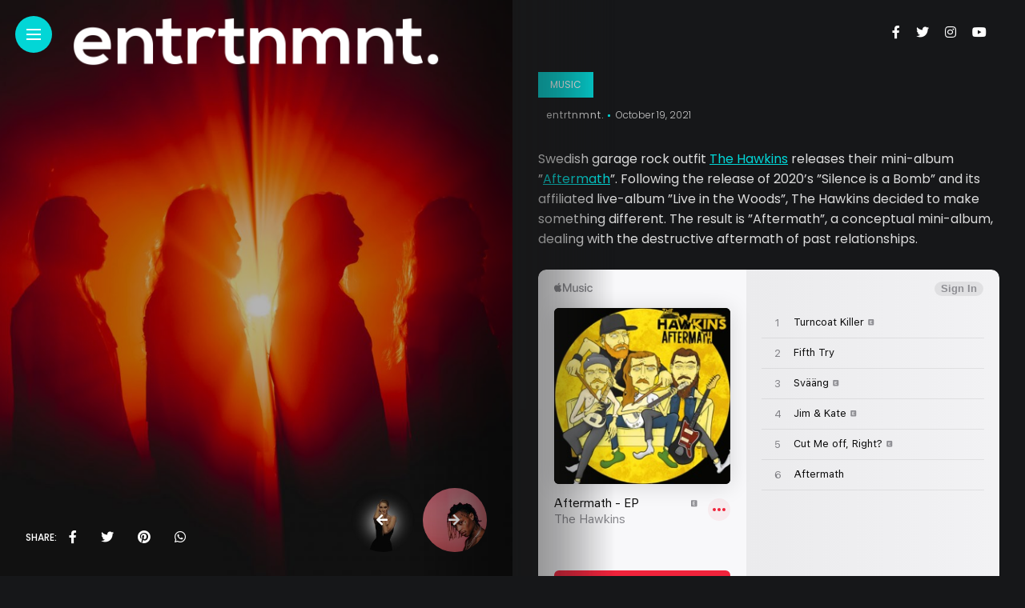

--- FILE ---
content_type: text/html; charset=UTF-8
request_url: https://entrtnmnt.com/swedish-garage-rock-outfit-the-hawkins-debut-aftermath-mini-album/
body_size: 12334
content:
<!DOCTYPE html>
<html lang="en-US">
<head>
    <meta charset="UTF-8">
    <meta http-equiv="X-UA-Compatible" content="IE=edge">
    <meta name="viewport" content="width=device-width, initial-scale=1">
    <link rel="profile" href="http://gmpg.org/xfn/11" />
    <link rel="pingback" href="https://entrtnmnt.com/xmlrpc.php">
		    <title>Swedish Garage Rock Outfit The Hawkins Debut ”Aftermath” Mini-Album &#8211; entrtnmnt.</title>
<meta name='robots' content='max-image-preview:large' />
<link rel='dns-prefetch' href='//fonts.googleapis.com' />
<link rel="alternate" type="application/rss+xml" title="entrtnmnt. &raquo; Feed" href="https://entrtnmnt.com/feed/" />
<link rel="alternate" type="application/rss+xml" title="entrtnmnt. &raquo; Comments Feed" href="https://entrtnmnt.com/comments/feed/" />
<link rel="alternate" type="application/rss+xml" title="entrtnmnt. &raquo; Swedish Garage Rock Outfit The Hawkins Debut ”Aftermath” Mini-Album Comments Feed" href="https://entrtnmnt.com/swedish-garage-rock-outfit-the-hawkins-debut-aftermath-mini-album/feed/" />
<link rel="alternate" title="oEmbed (JSON)" type="application/json+oembed" href="https://entrtnmnt.com/wp-json/oembed/1.0/embed?url=https%3A%2F%2Fentrtnmnt.com%2Fswedish-garage-rock-outfit-the-hawkins-debut-aftermath-mini-album%2F" />
<link rel="alternate" title="oEmbed (XML)" type="text/xml+oembed" href="https://entrtnmnt.com/wp-json/oembed/1.0/embed?url=https%3A%2F%2Fentrtnmnt.com%2Fswedish-garage-rock-outfit-the-hawkins-debut-aftermath-mini-album%2F&#038;format=xml" />
<meta property="og:image" content="https://entrtnmnt.com/wp-content/uploads/2021/10/the-hawkins-490x550.jpg"/><meta property="og:description" content="Swedish garage rock outfit The Hawkins releases their mini-album ”Aftermath”. Following the release of 2020&#8217;s ”Silence is a Bomb”..."/><style id='wp-img-auto-sizes-contain-inline-css' type='text/css'>
img:is([sizes=auto i],[sizes^="auto," i]){contain-intrinsic-size:3000px 1500px}
/*# sourceURL=wp-img-auto-sizes-contain-inline-css */
</style>
<link rel='stylesheet' id='owl-carousel-css' href='https://entrtnmnt.com/wp-content/themes/anymag/assets/css/owl.carousel.css?ver=2.3.4' type='text/css' media='all' />
<link rel='stylesheet' id='fontawesome-css' href='https://entrtnmnt.com/wp-content/themes/anymag/assets/fonts/fontawesome-free-5.15.2-web/css/all.min.css?ver=5.15.2' type='text/css' media='all' />
<link rel='stylesheet' id='simplebar-css' href='https://entrtnmnt.com/wp-content/themes/anymag/assets/css/simple-bar.css?ver=2.2.1' type='text/css' media='all' />
<link rel='stylesheet' id='interlace-css-css' href='https://entrtnmnt.com/wp-content/themes/anymag/assets/css/interlace.css?ver=2.2.1' type='text/css' media='all' />
<link rel='stylesheet' id='anymag-main-css' href='https://entrtnmnt.com/wp-content/themes/anymag/style.css?ver=1.0' type='text/css' media='all' />
<style id='anymag-main-inline-css' type='text/css'>
body,input,.button,.content-part .post-meta,.widget_recent_entries span,.sidebar ul li.cat-item,.list-date,.latest-posts-meta,.post-meta,.slider-list-meta,.sidebar .widget_recent_comments .recentcomments .url,input,select,textarea {font-family:Poppins;}body,#hidden-sidebar.active .widgets-side,.magcover,.post-format,#top-bar-right,.turn-left {background:#161719;} .searchform-overlay {background-color:rgba(22,23,25,0.95);}body p {font-size:16px;line-height:1.6em; letter-spacing:0px;}h1,h2,h3,h4,h5,h6,.widget_recent_entries ul li a,.widget_recent_comments ul li a,.sidebar .widget-title,.post-readmore a,.intro-line h1,.sidebar .recentcomments a,.elementor-image-carousel-caption {font-family:Poppins;color:#ffffff;}a,.post-content a,.sidebar a,.post-comments span.reply a,.sidebar .widget a,.sidebar .widget.widget_archive li a {color:#02d6d6;}a:hover,.post-content a:hover,.sidebar a:hover,.post-comments span.reply a:hover,.sidebar .widget ul li a:hover,.sidebar .widget.widget_archive li a:hover {color:#999999;} .post-title,.post-title a {font-size:25px; font-weight:600; line-height:1.3em; letter-spacing:0px;} .slide-title,.slide-title h2 a {font-size:25px; font-weight:600; letter-spacing:0px;} .slide-item {height:300px; } .page-title,.post-header h1,.item-related h5 a,.entry-title,.random-ttl a,.feat-categ-item .content-part h5 a,.sidebar .widget_recent_entries ul li a,.sidebar .widget-content .img-button,.sidebar .widget_recent_comments .recentcomments > a,.sidebar .latest-posts .latest-posts-item a {font-weight:600; } .post-title a,.slide-title h2 a,.random-ttl a,.feat-title a,.item-related h5 a,.entry-title,.latest-posts-text a,.widget_recent_entries {text-transform:uppercase; } .top-menu-button,#nav-wrapper .simplebar-track.simplebar-vertical {background:#02d6d6;}#nav-wrapper .simplebar-scrollbar::before {background:#ffffff} .nav-panel {background:#26282d;}#nav-wrapper .nav-menu li a,.slicknav_nav li a {font-family:Oswald;font-size:33px;font-weight:800; } .magcover,.f-width #site-header {width:50%;} .magcontent,.f-width.nav-open #footer {width:50%; } .magheader {width:50%; } .f-width.nav-open #main-area {margin-left:50%;} .cover-logo {width:80%; } .single .cover-logo {width:80%;} .overlay,.post-overlay {opacity:.3; background:#000000} .single-post .overlay {opacity:.3; background:#000000} .fold-shadow-right,.fold-shadow-left,.fold-shadow {opacity:.5} .nav-panel .fold-shadow-left {opacity:.0}#nav-wrapper .nav-menu li a,.sub-menu-toggle::after,#nav-wrapper ul.nav-menu ul a,.slicknav_nav a,#top-search a.search {color:#ffffff;}#nav-wrapper .nav-menu li a:hover,#nav-wrapper .nav-menu li a:hover:after,#topbar-social-links a:hover,.slicknav_nav a:hover,.sticky-social a:hover,.sticky-subscribe a:hover,.current-menu-item > a {color:#fff!important;}#nav-wrapper .nav-menu li a {background:linear-gradient(to bottom,transparent 62%,#02d6d6 0) left bottom/0 400% no-repeat; }#nav-wrapper .current-menu-item > a {background:#02d6d6!important; }body,.post-list-entry p,.post-entry .post-meta li,.post-content,.post-author,.thecomment p,.latest-posts-meta,#post-navigation span,.sidebar .widget_recent_comments ul,.widget_meta li a,.about-content,.sidebar .widget_recent_comments .recentcomments .url,.comment-text .date,.post-navigation span,.searchform-overlay p,.searchform-overlay .search-field,.searchform-overlay .search-button,input,select,.hidden-sidebar-button a.open-hidden-sidebar,textarea {color:#dbdbdb;} .post-content h1,.post-content h2,.post-content h3,.post-content h4,.post-content h5,.post-content h6,.post-content blockquote,.comment-text blockquote,blockquote::before,.post-title,.post-title a,.about-title,.page-title,.post-header h1,.random-ttl a,.feat-title a,.item-related h5 a,.about-title,.about-content h5,.entry-title,.post-readmore a,.category-box h1,#post-navigation h6,.header-social-links a,.postnav-noimage .navprev::after,.postnav-noimage .navnext::after,.sidebar .widget-title,.sidebar .latest-posts-text h4 a,.sidebar .widget_recent_entries a,.sidebar .recentcomments a,.sidebar .widget-content .img-button,.thecomment .comment-text h6.author,.thecomment .comment-text h6.author a,.archive-box span,#respond h,label {color:#ffffff;} .post-title:hover,.post-title a:hover,.random-ttl a:hover,.feat-title a:hover,.post-readmore a:hover,.item-related h5 a:hover,.post-navigation a:hover h6,.sidebar .latest-posts .latest-posts-text h4 a:hover,.sidebar .widget_recent_entries ul li a:hover,.sidebar #recentcomments li a:hover,.header-social-links a:hover {color:#02d6d6;} .post-item .image-part,.owl-stage-outer,.random-image,.feat-categ-item .image-part,.category-wid .category-img,.about-img{border-radius:15px; } .post-item .image-part,.post-list .post-item .image-part {height:300px; } .entry-title {font-size:65px;line-height:1.1em; letter-spacing:0px; } .underline a {background:linear-gradient(to bottom,transparent 62%,#02d6d6 0) left bottom/0 20% no-repeat; } .section-title h4,.author-content {border-left:3px solid #02d6d6; }content-part .post-meta,.content-part .post-meta a,.post-meta li,.post-meta li span,.post-entry .post-meta a,.widget-date {color:#cccccc;}ul.post-meta li:not(:last-child)::after {background:#02d6d6;} .content-part .post-meta a:hover,.sidebar .widget .tagcloud a:hover,.post-tags a:hover,.post-entry .post-meta a:hover {color:#999999;} .owl-prev:hover i,.owl-next:hover i,.widget li > .narrow i,.error404 h1 span,.intro-line h1 i,.intro-line h1 b,.intro-line h1 em,.intro-line h1 strong {color:#02d6d6;} .post-categs-box .categ a,.single-categs-box .categ a {background:#02d6d6;} .post-categs .categ a,.single-categs .categ a,.sidebar ul li.cat-item a,.sidebar ul li.cat-item a:hover {color:#02d6d6;}blockquote {border-left:3px solid #02d6d6; } .category-box h1 {border-left:5px solid #02d6d6; } .post-format {color:#02d6d6; } .post-tags a,.sidebar .widget .tagcloud a {background:#19303d!important; color:#ffffff!important; } .post-readmore i,.post-comments .reply i {color:#02d6d6!important; } .related-posts-cover-title h4 {border-bottom:3px solid #02d6d6; } .sidebar .widget-title,.random-posts-title h3 {border-left:3px solid #02d6d6; } .wp-block-search button,input[type='submit'],input.button {font-family:Poppins;background:#02d6d6!important; color:#fff!important; } .wp-block-search button:hover,input[type="submit"]:hover,input.button:hover {background:#26d6d6!important; color:#ffffff!important; } .wp-block-button a.wp-block-button__link {background-color:#02d6d6; color:#ffffff; border:2px solid #02d6d6; } .wp-block-button.is-style-outline a.wp-block-button__link {border:2px solid #02d6d6; } .wp-block-button a.wp-block-button__link:hover,.wp-block-button.is-style-outline a.wp-block-button__link:hover {background-color:#26d6d6; color:#ffffff; border:2px solid #26d6d6; } .pagination .nav-links .current,.pagination-post > span,.loadmore.button {background:#02d6d6; color:#ffffff; } .navigation.pagination .nav-links a {background:#eeeeee; color:#787878; } .navigation.pagination .nav-links a:hover,.loadmore.button:hover {background:#e8e8e8; color:#111111; } .intro-line {width:60%;} .intro-line h1 {font-size:41px; }#footer {background:#161719;}#footer,#footer-copyright {color:#ffffff;}#footer a {color:#e5e5e5;}#footer a:hover {color:#ffffff!important;}
/*# sourceURL=anymag-main-inline-css */
</style>
<link rel='stylesheet' id='anymag-responsive-css' href='https://entrtnmnt.com/wp-content/themes/anymag/assets/css/responsive.css?ver=1.0' type='text/css' media='all' />
<link rel='stylesheet' id='widgets-fonts-css' href='//fonts.googleapis.com/css?family=Bitter%3A400%2C500%2C600%7CPlayfair+Display%3A400%2C500%2C700%7COswald%3A400%2C500%2C600%7CRoboto%3A400%2C500%2C600%7CTeko%3A400%2C500%2C600&#038;subset=latin%2Clatin-ext' type='text/css' media='all' />
<style id='wp-emoji-styles-inline-css' type='text/css'>

	img.wp-smiley, img.emoji {
		display: inline !important;
		border: none !important;
		box-shadow: none !important;
		height: 1em !important;
		width: 1em !important;
		margin: 0 0.07em !important;
		vertical-align: -0.1em !important;
		background: none !important;
		padding: 0 !important;
	}
/*# sourceURL=wp-emoji-styles-inline-css */
</style>
<style id='wp-block-library-inline-css' type='text/css'>
:root{--wp-block-synced-color:#7a00df;--wp-block-synced-color--rgb:122,0,223;--wp-bound-block-color:var(--wp-block-synced-color);--wp-editor-canvas-background:#ddd;--wp-admin-theme-color:#007cba;--wp-admin-theme-color--rgb:0,124,186;--wp-admin-theme-color-darker-10:#006ba1;--wp-admin-theme-color-darker-10--rgb:0,107,160.5;--wp-admin-theme-color-darker-20:#005a87;--wp-admin-theme-color-darker-20--rgb:0,90,135;--wp-admin-border-width-focus:2px}@media (min-resolution:192dpi){:root{--wp-admin-border-width-focus:1.5px}}.wp-element-button{cursor:pointer}:root .has-very-light-gray-background-color{background-color:#eee}:root .has-very-dark-gray-background-color{background-color:#313131}:root .has-very-light-gray-color{color:#eee}:root .has-very-dark-gray-color{color:#313131}:root .has-vivid-green-cyan-to-vivid-cyan-blue-gradient-background{background:linear-gradient(135deg,#00d084,#0693e3)}:root .has-purple-crush-gradient-background{background:linear-gradient(135deg,#34e2e4,#4721fb 50%,#ab1dfe)}:root .has-hazy-dawn-gradient-background{background:linear-gradient(135deg,#faaca8,#dad0ec)}:root .has-subdued-olive-gradient-background{background:linear-gradient(135deg,#fafae1,#67a671)}:root .has-atomic-cream-gradient-background{background:linear-gradient(135deg,#fdd79a,#004a59)}:root .has-nightshade-gradient-background{background:linear-gradient(135deg,#330968,#31cdcf)}:root .has-midnight-gradient-background{background:linear-gradient(135deg,#020381,#2874fc)}:root{--wp--preset--font-size--normal:16px;--wp--preset--font-size--huge:42px}.has-regular-font-size{font-size:1em}.has-larger-font-size{font-size:2.625em}.has-normal-font-size{font-size:var(--wp--preset--font-size--normal)}.has-huge-font-size{font-size:var(--wp--preset--font-size--huge)}.has-text-align-center{text-align:center}.has-text-align-left{text-align:left}.has-text-align-right{text-align:right}.has-fit-text{white-space:nowrap!important}#end-resizable-editor-section{display:none}.aligncenter{clear:both}.items-justified-left{justify-content:flex-start}.items-justified-center{justify-content:center}.items-justified-right{justify-content:flex-end}.items-justified-space-between{justify-content:space-between}.screen-reader-text{border:0;clip-path:inset(50%);height:1px;margin:-1px;overflow:hidden;padding:0;position:absolute;width:1px;word-wrap:normal!important}.screen-reader-text:focus{background-color:#ddd;clip-path:none;color:#444;display:block;font-size:1em;height:auto;left:5px;line-height:normal;padding:15px 23px 14px;text-decoration:none;top:5px;width:auto;z-index:100000}html :where(.has-border-color){border-style:solid}html :where([style*=border-top-color]){border-top-style:solid}html :where([style*=border-right-color]){border-right-style:solid}html :where([style*=border-bottom-color]){border-bottom-style:solid}html :where([style*=border-left-color]){border-left-style:solid}html :where([style*=border-width]){border-style:solid}html :where([style*=border-top-width]){border-top-style:solid}html :where([style*=border-right-width]){border-right-style:solid}html :where([style*=border-bottom-width]){border-bottom-style:solid}html :where([style*=border-left-width]){border-left-style:solid}html :where(img[class*=wp-image-]){height:auto;max-width:100%}:where(figure){margin:0 0 1em}html :where(.is-position-sticky){--wp-admin--admin-bar--position-offset:var(--wp-admin--admin-bar--height,0px)}@media screen and (max-width:600px){html :where(.is-position-sticky){--wp-admin--admin-bar--position-offset:0px}}

/*# sourceURL=wp-block-library-inline-css */
</style><style id='global-styles-inline-css' type='text/css'>
:root{--wp--preset--aspect-ratio--square: 1;--wp--preset--aspect-ratio--4-3: 4/3;--wp--preset--aspect-ratio--3-4: 3/4;--wp--preset--aspect-ratio--3-2: 3/2;--wp--preset--aspect-ratio--2-3: 2/3;--wp--preset--aspect-ratio--16-9: 16/9;--wp--preset--aspect-ratio--9-16: 9/16;--wp--preset--color--black: #000000;--wp--preset--color--cyan-bluish-gray: #abb8c3;--wp--preset--color--white: #ffffff;--wp--preset--color--pale-pink: #f78da7;--wp--preset--color--vivid-red: #cf2e2e;--wp--preset--color--luminous-vivid-orange: #ff6900;--wp--preset--color--luminous-vivid-amber: #fcb900;--wp--preset--color--light-green-cyan: #7bdcb5;--wp--preset--color--vivid-green-cyan: #00d084;--wp--preset--color--pale-cyan-blue: #8ed1fc;--wp--preset--color--vivid-cyan-blue: #0693e3;--wp--preset--color--vivid-purple: #9b51e0;--wp--preset--gradient--vivid-cyan-blue-to-vivid-purple: linear-gradient(135deg,rgb(6,147,227) 0%,rgb(155,81,224) 100%);--wp--preset--gradient--light-green-cyan-to-vivid-green-cyan: linear-gradient(135deg,rgb(122,220,180) 0%,rgb(0,208,130) 100%);--wp--preset--gradient--luminous-vivid-amber-to-luminous-vivid-orange: linear-gradient(135deg,rgb(252,185,0) 0%,rgb(255,105,0) 100%);--wp--preset--gradient--luminous-vivid-orange-to-vivid-red: linear-gradient(135deg,rgb(255,105,0) 0%,rgb(207,46,46) 100%);--wp--preset--gradient--very-light-gray-to-cyan-bluish-gray: linear-gradient(135deg,rgb(238,238,238) 0%,rgb(169,184,195) 100%);--wp--preset--gradient--cool-to-warm-spectrum: linear-gradient(135deg,rgb(74,234,220) 0%,rgb(151,120,209) 20%,rgb(207,42,186) 40%,rgb(238,44,130) 60%,rgb(251,105,98) 80%,rgb(254,248,76) 100%);--wp--preset--gradient--blush-light-purple: linear-gradient(135deg,rgb(255,206,236) 0%,rgb(152,150,240) 100%);--wp--preset--gradient--blush-bordeaux: linear-gradient(135deg,rgb(254,205,165) 0%,rgb(254,45,45) 50%,rgb(107,0,62) 100%);--wp--preset--gradient--luminous-dusk: linear-gradient(135deg,rgb(255,203,112) 0%,rgb(199,81,192) 50%,rgb(65,88,208) 100%);--wp--preset--gradient--pale-ocean: linear-gradient(135deg,rgb(255,245,203) 0%,rgb(182,227,212) 50%,rgb(51,167,181) 100%);--wp--preset--gradient--electric-grass: linear-gradient(135deg,rgb(202,248,128) 0%,rgb(113,206,126) 100%);--wp--preset--gradient--midnight: linear-gradient(135deg,rgb(2,3,129) 0%,rgb(40,116,252) 100%);--wp--preset--font-size--small: 13px;--wp--preset--font-size--medium: 20px;--wp--preset--font-size--large: 36px;--wp--preset--font-size--x-large: 42px;--wp--preset--spacing--20: 0.44rem;--wp--preset--spacing--30: 0.67rem;--wp--preset--spacing--40: 1rem;--wp--preset--spacing--50: 1.5rem;--wp--preset--spacing--60: 2.25rem;--wp--preset--spacing--70: 3.38rem;--wp--preset--spacing--80: 5.06rem;--wp--preset--shadow--natural: 6px 6px 9px rgba(0, 0, 0, 0.2);--wp--preset--shadow--deep: 12px 12px 50px rgba(0, 0, 0, 0.4);--wp--preset--shadow--sharp: 6px 6px 0px rgba(0, 0, 0, 0.2);--wp--preset--shadow--outlined: 6px 6px 0px -3px rgb(255, 255, 255), 6px 6px rgb(0, 0, 0);--wp--preset--shadow--crisp: 6px 6px 0px rgb(0, 0, 0);}:where(.is-layout-flex){gap: 0.5em;}:where(.is-layout-grid){gap: 0.5em;}body .is-layout-flex{display: flex;}.is-layout-flex{flex-wrap: wrap;align-items: center;}.is-layout-flex > :is(*, div){margin: 0;}body .is-layout-grid{display: grid;}.is-layout-grid > :is(*, div){margin: 0;}:where(.wp-block-columns.is-layout-flex){gap: 2em;}:where(.wp-block-columns.is-layout-grid){gap: 2em;}:where(.wp-block-post-template.is-layout-flex){gap: 1.25em;}:where(.wp-block-post-template.is-layout-grid){gap: 1.25em;}.has-black-color{color: var(--wp--preset--color--black) !important;}.has-cyan-bluish-gray-color{color: var(--wp--preset--color--cyan-bluish-gray) !important;}.has-white-color{color: var(--wp--preset--color--white) !important;}.has-pale-pink-color{color: var(--wp--preset--color--pale-pink) !important;}.has-vivid-red-color{color: var(--wp--preset--color--vivid-red) !important;}.has-luminous-vivid-orange-color{color: var(--wp--preset--color--luminous-vivid-orange) !important;}.has-luminous-vivid-amber-color{color: var(--wp--preset--color--luminous-vivid-amber) !important;}.has-light-green-cyan-color{color: var(--wp--preset--color--light-green-cyan) !important;}.has-vivid-green-cyan-color{color: var(--wp--preset--color--vivid-green-cyan) !important;}.has-pale-cyan-blue-color{color: var(--wp--preset--color--pale-cyan-blue) !important;}.has-vivid-cyan-blue-color{color: var(--wp--preset--color--vivid-cyan-blue) !important;}.has-vivid-purple-color{color: var(--wp--preset--color--vivid-purple) !important;}.has-black-background-color{background-color: var(--wp--preset--color--black) !important;}.has-cyan-bluish-gray-background-color{background-color: var(--wp--preset--color--cyan-bluish-gray) !important;}.has-white-background-color{background-color: var(--wp--preset--color--white) !important;}.has-pale-pink-background-color{background-color: var(--wp--preset--color--pale-pink) !important;}.has-vivid-red-background-color{background-color: var(--wp--preset--color--vivid-red) !important;}.has-luminous-vivid-orange-background-color{background-color: var(--wp--preset--color--luminous-vivid-orange) !important;}.has-luminous-vivid-amber-background-color{background-color: var(--wp--preset--color--luminous-vivid-amber) !important;}.has-light-green-cyan-background-color{background-color: var(--wp--preset--color--light-green-cyan) !important;}.has-vivid-green-cyan-background-color{background-color: var(--wp--preset--color--vivid-green-cyan) !important;}.has-pale-cyan-blue-background-color{background-color: var(--wp--preset--color--pale-cyan-blue) !important;}.has-vivid-cyan-blue-background-color{background-color: var(--wp--preset--color--vivid-cyan-blue) !important;}.has-vivid-purple-background-color{background-color: var(--wp--preset--color--vivid-purple) !important;}.has-black-border-color{border-color: var(--wp--preset--color--black) !important;}.has-cyan-bluish-gray-border-color{border-color: var(--wp--preset--color--cyan-bluish-gray) !important;}.has-white-border-color{border-color: var(--wp--preset--color--white) !important;}.has-pale-pink-border-color{border-color: var(--wp--preset--color--pale-pink) !important;}.has-vivid-red-border-color{border-color: var(--wp--preset--color--vivid-red) !important;}.has-luminous-vivid-orange-border-color{border-color: var(--wp--preset--color--luminous-vivid-orange) !important;}.has-luminous-vivid-amber-border-color{border-color: var(--wp--preset--color--luminous-vivid-amber) !important;}.has-light-green-cyan-border-color{border-color: var(--wp--preset--color--light-green-cyan) !important;}.has-vivid-green-cyan-border-color{border-color: var(--wp--preset--color--vivid-green-cyan) !important;}.has-pale-cyan-blue-border-color{border-color: var(--wp--preset--color--pale-cyan-blue) !important;}.has-vivid-cyan-blue-border-color{border-color: var(--wp--preset--color--vivid-cyan-blue) !important;}.has-vivid-purple-border-color{border-color: var(--wp--preset--color--vivid-purple) !important;}.has-vivid-cyan-blue-to-vivid-purple-gradient-background{background: var(--wp--preset--gradient--vivid-cyan-blue-to-vivid-purple) !important;}.has-light-green-cyan-to-vivid-green-cyan-gradient-background{background: var(--wp--preset--gradient--light-green-cyan-to-vivid-green-cyan) !important;}.has-luminous-vivid-amber-to-luminous-vivid-orange-gradient-background{background: var(--wp--preset--gradient--luminous-vivid-amber-to-luminous-vivid-orange) !important;}.has-luminous-vivid-orange-to-vivid-red-gradient-background{background: var(--wp--preset--gradient--luminous-vivid-orange-to-vivid-red) !important;}.has-very-light-gray-to-cyan-bluish-gray-gradient-background{background: var(--wp--preset--gradient--very-light-gray-to-cyan-bluish-gray) !important;}.has-cool-to-warm-spectrum-gradient-background{background: var(--wp--preset--gradient--cool-to-warm-spectrum) !important;}.has-blush-light-purple-gradient-background{background: var(--wp--preset--gradient--blush-light-purple) !important;}.has-blush-bordeaux-gradient-background{background: var(--wp--preset--gradient--blush-bordeaux) !important;}.has-luminous-dusk-gradient-background{background: var(--wp--preset--gradient--luminous-dusk) !important;}.has-pale-ocean-gradient-background{background: var(--wp--preset--gradient--pale-ocean) !important;}.has-electric-grass-gradient-background{background: var(--wp--preset--gradient--electric-grass) !important;}.has-midnight-gradient-background{background: var(--wp--preset--gradient--midnight) !important;}.has-small-font-size{font-size: var(--wp--preset--font-size--small) !important;}.has-medium-font-size{font-size: var(--wp--preset--font-size--medium) !important;}.has-large-font-size{font-size: var(--wp--preset--font-size--large) !important;}.has-x-large-font-size{font-size: var(--wp--preset--font-size--x-large) !important;}
/*# sourceURL=global-styles-inline-css */
</style>

<style id='classic-theme-styles-inline-css' type='text/css'>
/*! This file is auto-generated */
.wp-block-button__link{color:#fff;background-color:#32373c;border-radius:9999px;box-shadow:none;text-decoration:none;padding:calc(.667em + 2px) calc(1.333em + 2px);font-size:1.125em}.wp-block-file__button{background:#32373c;color:#fff;text-decoration:none}
/*# sourceURL=/wp-includes/css/classic-themes.min.css */
</style>
<link rel='stylesheet' id='google-fonts-anymag-css' href='//fonts.googleapis.com/css?family=Poppins:100,100italic,200,200italic,300,300italic,400,400italic,500,500italic,600,600italic,700,700italic,800,800italic,900,900italic' type='text/css' media='all' />
<link rel='stylesheet' id='child-stylesheet-css' href='https://entrtnmnt.com/wp-content/themes/anymag-child/style.css?ver=1.0' type='text/css' media='all' />
<link rel='stylesheet' id='wp-block-paragraph-css' href='https://entrtnmnt.com/wp-includes/blocks/paragraph/style.min.css?ver=6.9' type='text/css' media='all' />
<script type="text/javascript" src="https://entrtnmnt.com/wp-includes/js/jquery/jquery.min.js?ver=3.7.1" id="jquery-core-js"></script>
<script type="text/javascript" src="https://entrtnmnt.com/wp-includes/js/jquery/jquery-migrate.min.js?ver=3.4.1" id="jquery-migrate-js"></script>
<link rel="https://api.w.org/" href="https://entrtnmnt.com/wp-json/" /><link rel="alternate" title="JSON" type="application/json" href="https://entrtnmnt.com/wp-json/wp/v2/posts/2416" /><link rel="EditURI" type="application/rsd+xml" title="RSD" href="https://entrtnmnt.com/xmlrpc.php?rsd" />
<meta name="generator" content="WordPress 6.9" />
<link rel="canonical" href="https://entrtnmnt.com/swedish-garage-rock-outfit-the-hawkins-debut-aftermath-mini-album/" />
<link rel='shortlink' href='https://entrtnmnt.com/?p=2416' />
<link rel="icon" href="https://entrtnmnt.com/wp-content/uploads/2021/10/star-avatar-60x60.png" sizes="32x32" />
<link rel="icon" href="https://entrtnmnt.com/wp-content/uploads/2021/10/star-avatar-300x300.png" sizes="192x192" />
<link rel="apple-touch-icon" href="https://entrtnmnt.com/wp-content/uploads/2021/10/star-avatar-300x300.png" />
<meta name="msapplication-TileImage" content="https://entrtnmnt.com/wp-content/uploads/2021/10/star-avatar-300x300.png" />
</head>

<body class="wp-singular post-template-default single single-post postid-2416 single-format-standard wp-theme-anymag wp-child-theme-anymag-child">

  <div class="site-wrapper ">	
	<div class="container site-content">

			        
  
<style>
                  </style>

  <div class="magheader">
      
    <header id="content-header">
  
   <div class="header-social-links">
<a href="https://www.facebook.com/WeAreEntrtnmnt" target="_blank"><i class="fab fa-facebook-f"></i></a><a href="https://twitter.com/WeAreENTRTNMNT" target="_blank"><i class="fab fa-twitter"></i></a><a href="https://www.instagram.com/weareentrtnmnt" target="_blank"><i class="fab fa-instagram"></i></a><a href="https://youtube.com/c/ENTRTNMNT" target="_blank"><i class="fab fa-youtube"></i></a></div>  


</header> 
  </div>
  <article id="post-2416" class="post-2416 post type-post status-publish format-standard has-post-thumbnail hentry category-music"> 
    <div class="single-post">
              <div class="magcover">
          <div class="turn-left"></div>          <div class="fold-shadow-left"></div>
            <div class="cover-wrap">
              <div class="cover-content">
                <header id="cover-header">

  <div class="top-menu-button">
    <a href="#" class="open-hidden-menu">
      <span class="bar-1"></span>
      <span class="bar-2"></span>
      <span class="bar-3"></span>
    </a>
  </div>

  <div class="cover-logo">
        <a href="https://entrtnmnt.com/"><img src="http://entrtnmnt.com/wp-content/uploads/2021/09/cover-logo-entrtnmnt.png" alt="entrtnmnt." /></a>
     
  </div>

  <div class="nav-panel">
    <div class="fold-shadow-left"></div>
    <div class="nav-header">
      <div class="menu-logo">
                <a href="https://entrtnmnt.com/"><img src="http://entrtnmnt.com/wp-content/uploads/2021/09/cover-logo-entrtnmnt.png" alt="entrtnmnt." /></a>
         
      </div>
          </div>
    
    <div id="nav-wrapper" data-simplebar>
    <div class="menu-main-menu-container"><ul id="menu-main-menu" class="nav-menu"><li id="menu-item-2864" class="menu-item menu-item-type-taxonomy menu-item-object-category current-post-ancestor current-menu-parent current-post-parent menu-item-2864"><a href="https://entrtnmnt.com/category/music/">Music</a></li>
<li id="menu-item-2867" class="menu-item menu-item-type-taxonomy menu-item-object-category menu-item-2867"><a href="https://entrtnmnt.com/category/movies/">Movies</a></li>
<li id="menu-item-2868" class="menu-item menu-item-type-taxonomy menu-item-object-category menu-item-2868"><a href="https://entrtnmnt.com/category/television/">Television</a></li>
<li id="menu-item-2865" class="menu-item menu-item-type-taxonomy menu-item-object-category menu-item-2865"><a href="https://entrtnmnt.com/category/books/">Books</a></li>
<li id="menu-item-2869" class="menu-item menu-item-type-taxonomy menu-item-object-category menu-item-2869"><a href="https://entrtnmnt.com/category/theater/">Theater</a></li>
<li id="menu-item-2866" class="menu-item menu-item-type-taxonomy menu-item-object-category menu-item-2866"><a href="https://entrtnmnt.com/category/fashion/">Fashion</a></li>
<li id="menu-item-1006" class="menu-item menu-item-type-post_type menu-item-object-page menu-item-1006"><a href="https://entrtnmnt.com/about/">About Us</a></li>
</ul></div>    <div class="menu-search">
              <div class="site-search">
          <div id="top-search">
           <a href="#" class="search"><i class="fas fa-search"></i>Search</a>
          </div>
        </div> 
            </div>
    </div>
  </div>

</header>
                 
                
                                  <div class="social-share-cover">
<ul class="post-share">
  <li>
    <div class="share-ttl">
      Share:    </div>
  </li>
    <li>
    <a href="//www.facebook.com/sharer.php?u=https://entrtnmnt.com/swedish-garage-rock-outfit-the-hawkins-debut-aftermath-mini-album/" title="facebook" class="facebook" onclick="javascript:window.open(this.href,'', 'menubar=no,toolbar=no,resizable=yes,scrollbars=yes,height=220,width=600');return false;">
      <i class="fab fa-facebook-f"></i>
    </a>
  </li>
  	
    <li>  
    <a class="twitter" href="https://twitter.com/intent/tweet?text=Swedish+Garage+Rock+Outfit+The+Hawkins+Debut+%E2%80%9DAftermath%E2%80%9D+Mini-Album&url=https://entrtnmnt.com/swedish-garage-rock-outfit-the-hawkins-debut-aftermath-mini-album/" title="twitter&via=">
	    <i class="fab fa-twitter"></i>
	  </a>
  </li>   
        <li>  
   <a class="pinterest" data-pin-do="none" href="https://pinterest.com/pin/create/button/?url=https://entrtnmnt.com/swedish-garage-rock-outfit-the-hawkins-debut-aftermath-mini-album/&media=https://entrtnmnt.com/wp-content/uploads/2021/10/the-hawkins.jpg&description=Swedish+Garage+Rock+Outfit+The+Hawkins+Debut+%E2%80%9DAftermath%E2%80%9D+Mini-Album" data-width="750" data-height="750" target="_blank" title="pinterest">
    <i class="fab fa-pinterest"></i>
    </a>
  </li>  
      <li>  
    <a href="whatsapp://send?text=https://entrtnmnt.com/swedish-garage-rock-outfit-the-hawkins-debut-aftermath-mini-album/" data-action="share/whatsapp/share" class="whatsapp">
      <i class="fab fa-whatsapp"></i>
    </a>
  </li>  
        </ul>
</div>
                   
                             
                                  	<div class="post-navigation">
		
		<div class="post-next">
						<a class="prev-post-label" href="https://entrtnmnt.com/tyla-yaweh-set-to-join-saint-jhn-on-tour/" >
								<div class="postnav-image">
				<i class="fas fa-arrow-right"></i>
				<div class="overlay"></div>	
				<div class="navprev"><img width="150" height="150" src="https://entrtnmnt.com/wp-content/uploads/2021/10/TYLA-YAWEH-150x150.jpg" class="attachment-thumbnail size-thumbnail wp-post-image" alt="TYLA YAWEH" decoding="async" srcset="https://entrtnmnt.com/wp-content/uploads/2021/10/TYLA-YAWEH-150x150.jpg 150w, https://entrtnmnt.com/wp-content/uploads/2021/10/TYLA-YAWEH-60x60.jpg 60w" sizes="(max-width: 150px) 100vw, 150px" /></div>				</div>
							</a>
					</div>
		
		<div class="post-prev">
						<a class="next-post-label" href="https://entrtnmnt.com/celine-dion-delays-opening-of-new-las-vegas-show-due-to-medical-reasons/">
								<div class="postnav-image">
				<i class="fas fa-arrow-left"></i>
				<div class="overlay"></div>	
				<div class="navnext"><img width="150" height="150" src="https://entrtnmnt.com/wp-content/uploads/2021/10/celinedion-150x150.jpg" class="attachment-thumbnail size-thumbnail wp-post-image" alt="celine dion" decoding="async" srcset="https://entrtnmnt.com/wp-content/uploads/2021/10/celinedion-150x150.jpg 150w, https://entrtnmnt.com/wp-content/uploads/2021/10/celinedion-60x60.jpg 60w" sizes="(max-width: 150px) 100vw, 150px" /></div>				</div>
							</a>
					</div>
		
	</div>
                
                <div class="overlay"></div>
                                  <div class="single-post-image " data-interlace-src="https://entrtnmnt.com/wp-content/uploads/2021/10/the-hawkins-960x1000.jpg" data-interlace-low="https://entrtnmnt.com/wp-content/uploads/2021/10/the-hawkins-96x100.jpg" data-interlace-alt="Swedish Garage Rock Outfit The Hawkins Debut ”Aftermath” Mini-Album"> </div>   
              </div>
          </div> 
        </div> 
      
      <div class="magcontent">

        <div class="fold-shadow-right"></div>
          <div id="main-area" class=""> 
            <div class="post-entry">
               
                                                <div class="single-categs-box">
                    
                   <span class="categ"><a href="https://entrtnmnt.com/category/music/" rel="category tag">Music</a></span>
                  </div>
                             
              <ul class="post-meta">
                              <li class="post-author">
                   
                  <span class="author"><a href="https://entrtnmnt.com/author/entrtnmnt-default/" title="Posts by entrtnmnt." rel="author">entrtnmnt.</a></span></li>
                                            <li class="single-post-date"><span><span class="date updated published">October 19, 2021</span></span></li>
                            </ul>
              
              <div class="post-content">
                
<p>Swedish garage rock outfit <strong><a href="https://music.apple.com/us/artist/the-hawkins/674326102?itsct=music_box_link&amp;itscg=30200&amp;at=1010l37X4&amp;ls=1&amp;app=music" target="_blank" rel="noreferrer noopener">The Hawkins</a></strong> releases their mini-album ”<a href="https://geo.music.apple.com/us/album/aftermath-ep/1567391225?itsct=music_box_link&amp;itscg=30200&amp;at=1010l37X4&amp;ls=1&amp;app=music" target="_blank" rel="noreferrer noopener">Aftermath</a>”. Following the release of 2020&#8217;s ”Silence is a Bomb” and its affiliated live-album ”Live in the Woods”, The Hawkins decided to make something different. The result is ”Aftermath”, a conceptual mini-album, dealing with the destructive aftermath of past relationships.</p>



<iframe src="https://embed.music.apple.com/us/album/aftermath-ep/1567391225?app=music&amp;itsct=music_box_player&amp;itscg=30200&amp;at=1010l37X4&amp;ls=1" height="450px" frameborder="0" sandbox="allow-forms allow-popups allow-same-origin allow-scripts allow-top-navigation-by-user-activation" allow="autoplay *; encrypted-media *;" style="width: 100%; max-width: 660px; overflow: hidden; border-radius: 10px; background: transparent;"></iframe>



<p>On ”Aftermath”, The Hawkins’ rock n roll-wittiness is presented in slightly darkened nuances. The band’s highly dynamic and quirky take on garage rock is performed with an underlying sense of held-back anger, angst, and apprehension. Experimental and bolder than before, ”Aftermath” offers 6 tracks moving from explosive outbursts of energy to calmer, acoustic parts, with manic episodes in between.</p>



<p>Each track of &#8220;Aftermath&#8221; tells a story connected to the aftermath of a tattered relationship. The Hawkins&#8217; lead vocalist and guitarist Johannes Carlsson comments:<br>“The theme of Aftermath is kind of like the five stages of grief &#8211; but in the context of a relationship falling apart. There is denial in ignoring the signals of destructive relationships. There is anger to-ward self-profiteering martyrdom and recurring self-hatred from constantly fucking things up. Bar-gaining and begging for someone else to help you out of misery. Depression as an outcome in al-most everything and acceptance in letting go.”</p>



<p>Despite its lyrical theme, The Hawkins’ signature mix of entertaining songwriting and easy-going en-ergy is present throughout ”Aftermath”, adding up to a highly ambivalent mixture of dead serious-ness and fun. ”Aftermath” was recorded at Shiitake Sounds. Mixed by Johannes Carlsson and mas-tered by Hans Olsson. Cover artwork for the mini-album and its single tracks by Joel “Kebabfinger” Kallioniemi.</p>
              </div> 

                            
                               
               

                              
<div class="about-author ttl-border">

	<div class="author-img">
		<img alt='' src='https://secure.gravatar.com/avatar/a90328fe513c8ed3744f84542aa7acdb6c6bbe823f88f47e15075df16a50e6b8?s=100&#038;d=mm&#038;r=g' srcset='https://secure.gravatar.com/avatar/a90328fe513c8ed3744f84542aa7acdb6c6bbe823f88f47e15075df16a50e6b8?s=200&#038;d=mm&#038;r=g 2x' class='avatar avatar-100 photo' height='100' width='100' decoding='async'/>	</div>
	
	<div class="author-content">
		<div class="box-title-area"><h4 class="title">About Author / <a href="https://entrtnmnt.com/author/entrtnmnt-default/" title="Posts by entrtnmnt." rel="author">entrtnmnt.</a></h4></div>
		<div class="author-info">
			<p>A premier digital entertainment magazine, since 2012.</p>
																	</div>
	</div>
	
</div>              

                              <ul class="post-share">
   <li>
    <a class="facebook" href="//www.facebook.com/sharer.php?u=https://entrtnmnt.com/swedish-garage-rock-outfit-the-hawkins-debut-aftermath-mini-album/" title="facebook" onclick="javascript:window.open(this.href,'', 'menubar=no,toolbar=no,resizable=yes,scrollbars=yes,height=220,width=600');return false;">
      <i class="fab fa-facebook-f"></i>
    </a>
  </li>
  	
    <li>  
	  <a class="twitter" href="https://twitter.com/intent/tweet?text=Swedish+Garage+Rock+Outfit+The+Hawkins+Debut+%E2%80%9DAftermath%E2%80%9D+Mini-Album&url=https://entrtnmnt.com/swedish-garage-rock-outfit-the-hawkins-debut-aftermath-mini-album/" title="twitter&via=">
	    <i class="fab fa-twitter"></i>
	  </a>
  </li>   
        <li>  
   <a class="pinterest" data-pin-do="none" href="https://pinterest.com/pin/create/button/?url=https://entrtnmnt.com/swedish-garage-rock-outfit-the-hawkins-debut-aftermath-mini-album/&media=https://entrtnmnt.com/wp-content/uploads/2021/10/the-hawkins.jpg&description=Swedish+Garage+Rock+Outfit+The+Hawkins+Debut+%E2%80%9DAftermath%E2%80%9D+Mini-Album" target="_blank">
    <i class="fab fa-pinterest"></i>
    </a>
  </li>  
      <li>  
    <a href="whatsapp://send?text=https://entrtnmnt.com/swedish-garage-rock-outfit-the-hawkins-debut-aftermath-mini-album/" data-action="share/whatsapp/share" class="whatsapp">
      <i class="fab fa-whatsapp"></i>
    </a>
  </li>  
        </ul>
                            
                              	<div class="post-navigation">
		
		<div class="post-prev">
						<a href="https://entrtnmnt.com/tyla-yaweh-set-to-join-saint-jhn-on-tour/" >
								<div class="postnav-image">
				<i class="fas fa-arrow-left"></i>
				<div class="overlay"></div>	
				<div class="navprev"><img width="150" height="150" src="https://entrtnmnt.com/wp-content/uploads/2021/10/TYLA-YAWEH-150x150.jpg" class="attachment-thumbnail size-thumbnail wp-post-image" alt="TYLA YAWEH" decoding="async" loading="lazy" srcset="https://entrtnmnt.com/wp-content/uploads/2021/10/TYLA-YAWEH-150x150.jpg 150w, https://entrtnmnt.com/wp-content/uploads/2021/10/TYLA-YAWEH-60x60.jpg 60w" sizes="auto, (max-width: 150px) 100vw, 150px" /></div>				</div>
								<div class="prev-post-title">
					<span>Previous post</span>
					<h6>TYLA YAWEH SET TO JOIN SAINT JHN ON TOUR</h6>
				</div>
			</a>
					</div>
		
		<div class="post-next">
						<a href="https://entrtnmnt.com/celine-dion-delays-opening-of-new-las-vegas-show-due-to-medical-reasons/">
				<div class="next-post-title">
					<span>Next post</span>
					<h6>Celine Dion Delays Opening of New Las Vegas Show Due to Medical Reasons</h6>
				</div>
								<div class="postnav-image">
				<i class="fas fa-arrow-right"></i>
				<div class="overlay"></div>	
				<div class="navnext"><img width="150" height="150" src="https://entrtnmnt.com/wp-content/uploads/2021/10/celinedion-150x150.jpg" class="attachment-thumbnail size-thumbnail wp-post-image" alt="celine dion" decoding="async" loading="lazy" srcset="https://entrtnmnt.com/wp-content/uploads/2021/10/celinedion-150x150.jpg 150w, https://entrtnmnt.com/wp-content/uploads/2021/10/celinedion-60x60.jpg 60w" sizes="auto, (max-width: 150px) 100vw, 150px" /></div>				</div>
							</a>
					</div>
		
	</div>
                            
                              <div id="comments" class="post-comments">

  <div class="comments-list">

<div class="comments-title"> 
    </div>

          </div>
                  <div class="commentform">
          	<div id="respond" class="comment-respond">
		<h3 id="reply-title" class="comment-reply-title"><span class="heading widgettitles">Leave a Comment</span> <small><a rel="nofollow" id="cancel-comment-reply-link" href="/swedish-garage-rock-outfit-the-hawkins-debut-aftermath-mini-album/#respond" style="display:none;">Cancel reply</a></small></h3><form action="https://entrtnmnt.com/wp-comments-post.php" method="post" id="commentform" class="comment-form"><p class="h-info">Your email address will not be published.</p><div class="comment-form-comment"><textarea rows="8" id="comment" class="form-control" placeholder="Comment*" name="comment" aria-required='true'></textarea> </div><div class="comment-form-group"><div class="comment-author"><input type="text" name="author" placeholder="Name*" class="form-control" id="author" value=""  aria-required='true' /></div>
<div class="comment-email"><input id="email" name="email" class="form-control" placeholder="Email*" type="text" value=""  aria-required='true' /></div>
<div class="comment-url"><input id="url" name="url" class="form-control" placeholder="Website" type="text" value="" /></div></div>
<p class="comment-form-cookies-consent"><input id="wp-comment-cookies-consent" name="wp-comment-cookies-consent" type="checkbox" value="yes" /> <label for="wp-comment-cookies-consent">Save my name, email, and website in this browser for the next time I comment.</label></p>
<p class="form-submit"><input name="submit" type="submit" id="submit" class="submit" value="Post Comment" /> <input type='hidden' name='comment_post_ID' value='2416' id='comment_post_ID' />
<input type='hidden' name='comment_parent' id='comment_parent' value='0' />
</p></form>	</div><!-- #respond -->
	        </div><!-- end commentform -->
      
</div><!-- end comments -->              
                                                <div class="related-posts">
                    		<div class="section-title side-pattern"><h4 class="post-box-title"><span>You Might Also Like</span></h4></div>
						<div class="item-related">
					
					          <div class="related-image">
					  <a href="https://entrtnmnt.com/x-announces-annual-x-mas-holiday-tour-re-zooms/"><img width="490" height="550" src="https://entrtnmnt.com/wp-content/uploads/2022/10/x-2-490x550.jpg" class="attachment-anymag-misc size-anymag-misc wp-post-image" alt="x" decoding="async" loading="lazy" /></a>
					</div>
										
					<h5><a href="https://entrtnmnt.com/x-announces-annual-x-mas-holiday-tour-re-zooms/">~X~ Announces Annual X-MAS Holiday Tour RE-ZOOMS!</a></h5>
										  <span class="widget-date">October 5, 2022</span>
										
				</div>
						<div class="item-related">
					
					          <div class="related-image">
					  <a href="https://entrtnmnt.com/simple-minds-everything-is-possible/"><img width="490" height="550" src="https://entrtnmnt.com/wp-content/uploads/2025/06/simple_minds_2025-490x550.jpg" class="attachment-anymag-misc size-anymag-misc wp-post-image" alt="" decoding="async" loading="lazy" /></a>
					</div>
										
					<h5><a href="https://entrtnmnt.com/simple-minds-everything-is-possible/">Simple Minds: Everything is Possible</a></h5>
										  <span class="widget-date">June 12, 2025</span>
										
				</div>
						<div class="item-related">
					
					          <div class="related-image">
					  <a href="https://entrtnmnt.com/agnes-obel-gives-riveting-performance-at-world-cafe-live-in-philadelphia/"><img width="490" height="417" src="https://entrtnmnt.com/wp-content/uploads/2021/09/2014_0812-Agnes-Obel-Philadelphia-35-490x417.jpg" class="attachment-anymag-misc size-anymag-misc wp-post-image" alt="" decoding="async" loading="lazy" /></a>
					</div>
										
					<h5><a href="https://entrtnmnt.com/agnes-obel-gives-riveting-performance-at-world-cafe-live-in-philadelphia/">Agnes Obel Gives Riveting Performance at World Cafe Live in Philadelphia</a></h5>
										  <span class="widget-date">August 13, 2014</span>
										
				</div>
		                  </div>
                                          </div>
          
                        </div> 
          
      </div>
    </div> 
  </article> 
  <!-- end single post --> 
      			
			
	</div>		
</div>
  <script type="speculationrules">
{"prefetch":[{"source":"document","where":{"and":[{"href_matches":"/*"},{"not":{"href_matches":["/wp-*.php","/wp-admin/*","/wp-content/uploads/*","/wp-content/*","/wp-content/plugins/*","/wp-content/themes/anymag-child/*","/wp-content/themes/anymag/*","/*\\?(.+)"]}},{"not":{"selector_matches":"a[rel~=\"nofollow\"]"}},{"not":{"selector_matches":".no-prefetch, .no-prefetch a"}}]},"eagerness":"conservative"}]}
</script>
<script type="text/javascript" src="https://entrtnmnt.com/wp-content/themes/anymag/assets/js/owl.carousel.js?ver=6.9" id="owl-carousel-js"></script>
<script type="text/javascript" src="https://entrtnmnt.com/wp-content/themes/anymag/assets/js/fitvids.js?ver=6.9" id="fitvids-js"></script>
<script type="text/javascript" src="https://entrtnmnt.com/wp-content/themes/anymag/assets/js/simple-bar.min.js?ver=1.0.0" id="simple-bar-js"></script>
<script type="text/javascript" src="https://entrtnmnt.com/wp-content/themes/anymag/assets/js/interlace.min.js?ver=6.9" id="interlace-js"></script>
<script type="text/javascript" src="https://entrtnmnt.com/wp-content/themes/anymag/assets/js/anymag.js?ver=6.9" id="anymag-scripts-js"></script>
<script type="text/javascript" src="https://entrtnmnt.com/wp-includes/js/comment-reply.min.js?ver=6.9" id="comment-reply-js" async="async" data-wp-strategy="async" fetchpriority="low"></script>
<script id="wp-emoji-settings" type="application/json">
{"baseUrl":"https://s.w.org/images/core/emoji/17.0.2/72x72/","ext":".png","svgUrl":"https://s.w.org/images/core/emoji/17.0.2/svg/","svgExt":".svg","source":{"concatemoji":"https://entrtnmnt.com/wp-includes/js/wp-emoji-release.min.js?ver=6.9"}}
</script>
<script type="module">
/* <![CDATA[ */
/*! This file is auto-generated */
const a=JSON.parse(document.getElementById("wp-emoji-settings").textContent),o=(window._wpemojiSettings=a,"wpEmojiSettingsSupports"),s=["flag","emoji"];function i(e){try{var t={supportTests:e,timestamp:(new Date).valueOf()};sessionStorage.setItem(o,JSON.stringify(t))}catch(e){}}function c(e,t,n){e.clearRect(0,0,e.canvas.width,e.canvas.height),e.fillText(t,0,0);t=new Uint32Array(e.getImageData(0,0,e.canvas.width,e.canvas.height).data);e.clearRect(0,0,e.canvas.width,e.canvas.height),e.fillText(n,0,0);const a=new Uint32Array(e.getImageData(0,0,e.canvas.width,e.canvas.height).data);return t.every((e,t)=>e===a[t])}function p(e,t){e.clearRect(0,0,e.canvas.width,e.canvas.height),e.fillText(t,0,0);var n=e.getImageData(16,16,1,1);for(let e=0;e<n.data.length;e++)if(0!==n.data[e])return!1;return!0}function u(e,t,n,a){switch(t){case"flag":return n(e,"\ud83c\udff3\ufe0f\u200d\u26a7\ufe0f","\ud83c\udff3\ufe0f\u200b\u26a7\ufe0f")?!1:!n(e,"\ud83c\udde8\ud83c\uddf6","\ud83c\udde8\u200b\ud83c\uddf6")&&!n(e,"\ud83c\udff4\udb40\udc67\udb40\udc62\udb40\udc65\udb40\udc6e\udb40\udc67\udb40\udc7f","\ud83c\udff4\u200b\udb40\udc67\u200b\udb40\udc62\u200b\udb40\udc65\u200b\udb40\udc6e\u200b\udb40\udc67\u200b\udb40\udc7f");case"emoji":return!a(e,"\ud83e\u1fac8")}return!1}function f(e,t,n,a){let r;const o=(r="undefined"!=typeof WorkerGlobalScope&&self instanceof WorkerGlobalScope?new OffscreenCanvas(300,150):document.createElement("canvas")).getContext("2d",{willReadFrequently:!0}),s=(o.textBaseline="top",o.font="600 32px Arial",{});return e.forEach(e=>{s[e]=t(o,e,n,a)}),s}function r(e){var t=document.createElement("script");t.src=e,t.defer=!0,document.head.appendChild(t)}a.supports={everything:!0,everythingExceptFlag:!0},new Promise(t=>{let n=function(){try{var e=JSON.parse(sessionStorage.getItem(o));if("object"==typeof e&&"number"==typeof e.timestamp&&(new Date).valueOf()<e.timestamp+604800&&"object"==typeof e.supportTests)return e.supportTests}catch(e){}return null}();if(!n){if("undefined"!=typeof Worker&&"undefined"!=typeof OffscreenCanvas&&"undefined"!=typeof URL&&URL.createObjectURL&&"undefined"!=typeof Blob)try{var e="postMessage("+f.toString()+"("+[JSON.stringify(s),u.toString(),c.toString(),p.toString()].join(",")+"));",a=new Blob([e],{type:"text/javascript"});const r=new Worker(URL.createObjectURL(a),{name:"wpTestEmojiSupports"});return void(r.onmessage=e=>{i(n=e.data),r.terminate(),t(n)})}catch(e){}i(n=f(s,u,c,p))}t(n)}).then(e=>{for(const n in e)a.supports[n]=e[n],a.supports.everything=a.supports.everything&&a.supports[n],"flag"!==n&&(a.supports.everythingExceptFlag=a.supports.everythingExceptFlag&&a.supports[n]);var t;a.supports.everythingExceptFlag=a.supports.everythingExceptFlag&&!a.supports.flag,a.supports.everything||((t=a.source||{}).concatemoji?r(t.concatemoji):t.wpemoji&&t.twemoji&&(r(t.twemoji),r(t.wpemoji)))});
//# sourceURL=https://entrtnmnt.com/wp-includes/js/wp-emoji-loader.min.js
/* ]]> */
</script>
  </body>
</html>
 